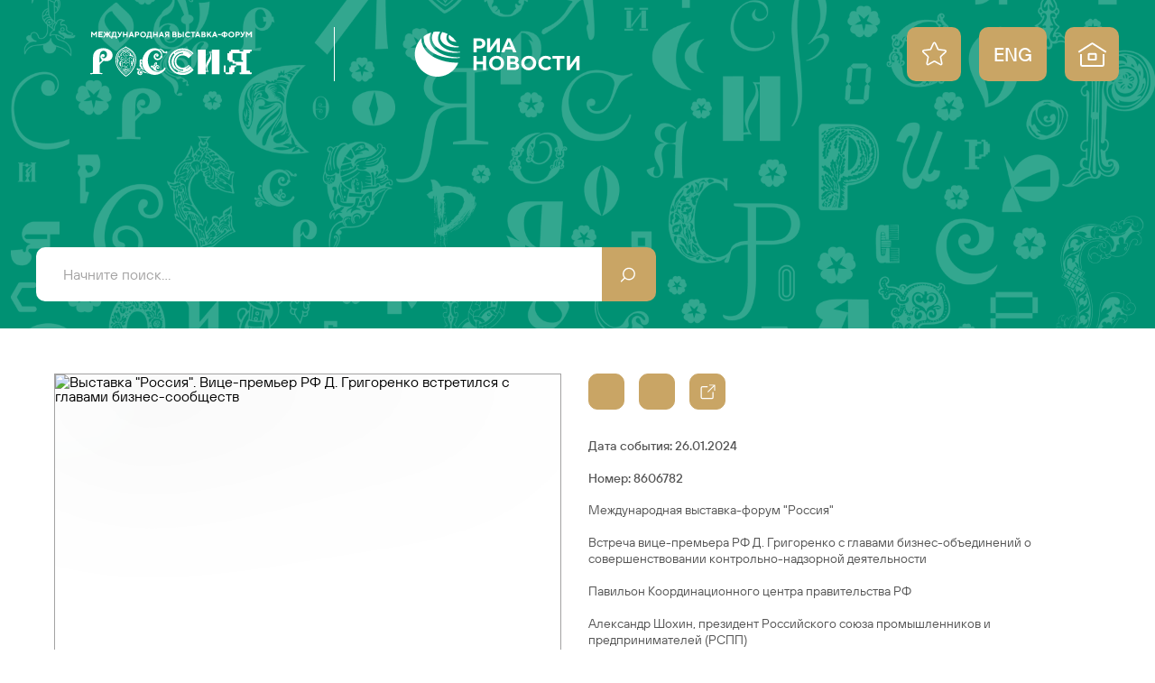

--- FILE ---
content_type: text/html; charset=utf-8
request_url: https://russia.riamediabank.ru/ru/media/8606782.html
body_size: 3823
content:
<!DOCTYPE html><html lang="ru" class="russia2023"><head><meta http-equiv="Content-Type" content="text/html; charset=utf-8"><title>Выставка "Россия". Вице-премьер РФ  Д. Григоренко встретился с главами бизнес-сообществ | Фотобанк выставки Россия - РИА Новости</title><meta name="viewport" content="width=device-width, initial-scale=1.0, shrink-to-fit=no"><meta name="theme-color" content="#009173"><meta property="og:url" content="https://russia.riamediabank.ru/ru/media/8606782.html"><meta property="og:title" content='Выставка "Россия". Вице-премьер РФ  Д. Григоренко встретился с главами бизнес-сообществ'><meta name="twitter:title" content='Выставка "Россия". Вице-премьер РФ  Д. Григоренко встретился с главами бизнес-сообществ'><meta name="description" content='Международная выставка-форум "Россия"

Встреча вице-премьера РФ  Д. Григоренко с главами бизнес-объединений о совершенствовании контрольно-надзорной деятельности

Павильон Координационного центра правительства РФ

Александр Шохин, президент Российского союза промышленников и предпринимателей (РСПП)'><meta property="og:description" content='Международная выставка-форум "Россия"

Встреча вице-премьера РФ  Д. Григоренко с главами бизнес-объединений о совершенствовании контрольно-надзорной деятельности

Павильон Координационного центра правительства РФ

Александр Шохин, президент Российского союза промышленников и предпринимателей (РСПП)'><meta name="twitter:description" content='Международная выставка-форум "Россия"

Встреча вице-премьера РФ  Д. Григоренко с главами бизнес-объединений о совершенствовании контрольно-надзорной деятельности

Павильон Координационного центра правительства РФ

Александр Шохин, президент Российского союза промышленников и предпринимателей (РСПП)'><meta property="og:image" content="https://img.riamediabank.ru/images/vol6%2Fmedia%2Foriginal%2F0000%2F0860%2F67%2F000008606782_0%3A424%3A6048%3A3599_1200x630_80_0_0__s84dc0_b33454c7fbdbd4d55c75d2c84e9d6a28.jpg"><meta name="twitter:image" content="https://img.riamediabank.ru/images/vol6%2Fmedia%2Foriginal%2F0000%2F0860%2F67%2F000008606782_0%3A424%3A6048%3A3599_1200x630_80_0_0__s84dc0_b33454c7fbdbd4d55c75d2c84e9d6a28.jpg"><meta property="vk:image" content="https://img.riamediabank.ru/images/vol6%2Fmedia%2Foriginal%2F0000%2F0860%2F67%2F000008606782_0%3A660%3A6048%3A3363_1074x480_80_0_0__s84dc0_2b6394d060e397589e6805823c1d1e40.jpg"><meta property="og:type" content="article"><meta name="twitter:card" content="summary_large_image"><meta property="og:site_name" content="Фотобанк выставки Россия - РИА Новости"><meta property="article:published_time" content="2024-01-26T16:02:14+03:00"><meta property="article:modified_time" content="2024-01-31T12:36:00+03:00"><meta name="author" content="Рамиль Ситдиков"><link rel="icon" sizes="32x32" href="/i/russia2023/favicon.ico?6a711201"><link rel="icon" type="image/svg+xml" href="/i/russia2023/favicon.svg?78a50286"><link rel="apple-touch-icon" sizes="180x180" href="/i/russia2023/apple-touch-icon.png?d36216b4"><link rel="manifest" href="/ru/manifest.json"><link rel="stylesheet" href="/vendor.css?dbcc499b"><link rel="stylesheet" href="/app.css?40f1926b"><link rel="canonical" href="https://russia.riamediabank.ru/ru/media/8606782.html"><script src="/vendor.js?f47ec1af" defer></script><script src="/app.js?02053958" defer></script><script src="https://yastatic.net/share2/share.js" async=""></script><script>(function(w, d, s, l, i) { w[l] = w[l] || []; w[l].push({ 'gtm.start': new Date().getTime(), event:'gtm.js' }); var f = d.getElementsByTagName(s)[0], j = d.createElement(s), dl = l != 'dataLayer' ? '&l=' + l : ''; j.async = true; j.src = 'https://www.googletagmanager.com/gtm.js?id=' + i + dl; f.parentNode.insertBefore(j, f); })(window, document, 'script', 'dataLayer', 'GTM-W5KZDK');</script></head><body class="layout" data-page="media" data-with-prefix=""><noscript><iframe src="https://www.googletagmanager.com/ns.html?id=GTM-W5KZDK" height="0" width="0" style="display:none;visibility:hidden"></iframe></noscript><div class="layout__content"><header class="header"><div class="header__bg"><img src="/i/russia2023/header-bg.png?9541f613" alt="" class="header__bg-image" srcset="/i/russia2023/header-bg@2x.png?c9d6559c 2x"></div><div class="header__container container"><div class="header__wrapper"><div class="header__main"><div class="header__main-inner"><div class="header__sidebar"><div class="logo header__logo"><a class="logo__event" href="https://russia.ru/"><svg class="svg svg_russia2023_logo_color"><use href="/sprite.svg?7c74824b#russia2023_logo_color"></use></svg></a><hr class="logo__line"><a class="logo__agency" href="https://ria.ru/"><svg class="svg svg_ria_logo_rus_color"><use href="/sprite.svg?7c74824b#ria_logo_rus_color"></use></svg></a></div><div class="header__buttons"><a class="header__button header__button_favorites" href="/ru/lightboxes/favorites.html" data-tippy-content="Избранное"><svg class="svg svg_lightbox"><use href="/sprite.svg?7c74824b#lightbox"></use></svg></a><a class="header__button header__button_lang" href="/en/">ENG</a><a class="header__button header__button_home" href="/ru/" rel="home" data-tippy-content="На главную"><svg class="svg svg_home"><use href="/sprite.svg?7c74824b#home"></use></svg></a></div></div><form class="search-query header__query-form" action="/ru/search/"><input class="search-query__query" type="search" name="query" value="" autocomplete="off" placeholder="Начните поиск..."><button class="search-query__submit" type="submit" data-tippy-content="Искать"><svg class="svg svg_search"><use href="/sprite.svg?7c74824b#search"></use></svg></button></form></div></div></div></div></header><main class="main main_media"><div class="media"><article class="media__item" data-media-id="8606782" hidden=""></article><template id="media-templates"><article class="media__item" data-media-id="8606782" data-title='Выставка "Россия". Вице-премьер РФ  Д. Григоренко встретился с главами бизнес-сообществ | Фотобанк выставки Россия - РИА Новости'><div class="media__col_l"><figure class="media__figure"><img src="https://img.riamediabank.ru/images/vol6%2Fmedia%2Foriginal%2F0000%2F0860%2F67%2F000008606782_0%3A0%3A0%3A0_1400x1000_80_0_1_8606782-rus_ria-8606782-preview_s84dc0_95ace9eb9c30f9e4c74092d47adadcaf.jpg" alt='Выставка "Россия". Вице-премьер РФ  Д. Григоренко встретился с главами бизнес-сообществ' class="media__backdrop" decoding="async"><img src="https://img.riamediabank.ru/images/vol6%2Fmedia%2Foriginal%2F0000%2F0860%2F67%2F000008606782_0%3A0%3A0%3A0_1400x1000_80_0_1_8606782-rus_ria-8606782-preview_s84dc0_95ace9eb9c30f9e4c74092d47adadcaf.jpg" alt='Выставка "Россия". Вице-премьер РФ  Д. Григоренко встретился с главами бизнес-сообществ' class="media__img" decoding="async"></figure></div><div class="media__col_r"><div class="media__buttons"><button class="media__button media__button_download button button_icon" data-download="" data-media-id="8606782" data-tippy-content="Скачать"><svg class="svg svg_download"><use href="/sprite.svg?7c74824b#download"></use></svg><svg class="svg svg_spinner"><use href="/sprite.svg?7c74824b#spinner"></use></svg><svg class="svg svg_spinner_done"><use href="/sprite.svg?7c74824b#spinner_done"></use></svg></button><button class="media__button media__button_favorites button button_icon" data-favorites="add" data-media-id="8606782" data-tippy-content="Добавить в Избранное" data-tippy-content-add="Добавить в Избранное" data-tippy-content-remove="Удалить из Избранного"><svg class="svg svg_lightbox"><use href="/sprite.svg?7c74824b#lightbox"></use></svg><svg class="svg svg_lightbox_solid"><use href="/sprite.svg?7c74824b#lightbox_solid"></use></svg><svg class="svg svg_spinner"><use href="/sprite.svg?7c74824b#spinner"></use></svg></button><div class="button-share ya-share2" data-services="telegram,vkontakte,odnoklassniki" data-limit="0" data-bare="" data-lang="ru" data-tippy-content="Поделиться" data-title='Выставка "Россия". Вице-премьер РФ  Д. Григоренко встретился с главами бизнес-сообществ | Фотобанк выставки Россия - РИА Новости' data-url="https://russia.riamediabank.ru/ru/media/8606782.html"><button class="button-share__button button button_icon"><svg class="svg svg_move"><use href="/sprite.svg?7c74824b#move"></use></svg></button></div></div><ul class="media__details media__details_top"><li>Дата события: 26.01.2024</li><li>Номер: 8606782</li></ul><h3 class="media__description">Международная выставка-форум "Россия"

Встреча вице-премьера РФ  Д. Григоренко с главами бизнес-объединений о совершенствовании контрольно-надзорной деятельности

Павильон Координационного центра правительства РФ

Александр Шохин, президент Российского союза промышленников и предпринимателей (РСПП)</h3><ul class="media__details media__details_story"><li>Cобытие: <a href="/ru/story/list_325210771/">Выставка "Россия". Вице-премьер РФ  Д. Григоренко встретился с главами бизнес-сообществ</a></li></ul><ul class="media__details"><li>Автор: Рамиль Ситдиков</li><li>Источник: Фотохост-агентство РИА Новости</li><li>Место: <a href="/ru/search/?city_id=10" rel="search">Москва</a>, <a href="/ru/search/?country_id=1" rel="search">Россия</a></li></ul></div></article></template></div></main></div><footer class="footer"><div class="logo footer__logo"><a class="logo__event" href="https://russia.ru/"><svg class="svg svg_russia2023_logo_color"><use href="/sprite.svg?7c74824b#russia2023_logo_color"></use></svg></a><hr class="logo__line"><a class="logo__agency" href="https://ria.ru/"><svg class="svg svg_ria_logo_rus_color"><use href="/sprite.svg?7c74824b#ria_logo_rus_color"></use></svg></a></div><div class="footer__links"><ul>
				<li>Материалы, размещаемые на сайте, доступны участникам Форума-выставки «Россия», а также средствам массовой информации в целях освещения мероприятия. При использовании обязательно указание имени автора и источника: «Имя автора/фотохост-агентство РИА Новости».</li>
			</ul><ul>
				<li><a href="/ru/about/">О проекте</a></li>
				<li class="footer__mt"><a href="https://riamediabank.ru/">РИА Новости Медиабанк</a></li>
				<li class="footer__mt"><a href="https://russia.ru/">Официальный сайт выставки</a></li>
			</ul><ul>
				<li class="footer__header">Техподдержка</li>
				<li><a href="mailto:photohost@ria.ru">photohost@ria.ru</a></li>
			</ul></div><span class="footer__copy">© 2026 МИА РОССИЯ СЕГОДНЯ</span></footer><script type="application/json" id="message-dialog-presets">{"error":{"title":"Произошла непредвиденная ошибка","text":"Если проблема повторится, обратитесь в службу поддержки."}}</script><script type="application/json" id="lightboxes-settings">{"favoritesUrl":"/ru/lightboxes/favorites.html","locale":{"delete":"Удалить","addedToFavs":"Добавлено в Избранное","goTo":"Перейти","removedFromFavs":"Удалено из Избранного"}}</script></body></html>


--- FILE ---
content_type: application/javascript
request_url: https://russia.riamediabank.ru/app.js?02053958
body_size: 17069
content:
!function(){"use strict";var e,t={8579:function(e,t,i){i(6183);var n=i(7398),o=i(3513),s=i(5354),r=i.n(s),a=i(5781);let l="text/html,application/xhtml+xml,application/xml;q=0.9,*/*;q=0.8";(()=>{const e=new Image;e.src="[data-uri]",e.onload=e.onerror=()=>{2===e.height&&(l="text/html,application/xhtml+xml,application/xml;q=0.9,image/webp,*/*;q=0.8")}})();const c=async function(e){let t=arguments.length>1&&void 0!==arguments[1]?arguments[1]:{};const i=await fetch(e,{...t,headers:{Accept:l,"X-Requested-With":"XMLHttpRequest",...t.headers}});if(!i.ok)throw new Error(i.statusText);return await i.text()},d=async function(e){let t=arguments.length>1&&void 0!==arguments[1]?arguments[1]:{};const i=await fetch(e,{...t,headers:{Accept:"application/json","X-Requested-With":"XMLHttpRequest",...t.headers}});if(!i.ok)throw new Error(i.statusText);const n=await i.json();if(!n.success){const e=new Error("JSON data: ".concat(JSON.stringify(n)));throw e.data=n,e}return n},h=()=>{window.scrollY>0&&(requestAnimationFrame(h),window.scrollBy(0,-window.scrollY/8))},u=()=>{"scrollBehavior"in document.documentElement.style?window.scrollTo(0,0):h()},m="withPrefix"in document.body.dataset,f=e=>!m||e.includes("://")||e.startsWith("//")?e:"/".concat(document.documentElement.lang).concat(e),p=function(e,t){let i=!(arguments.length>2&&void 0!==arguments[2])||arguments[2],n=arguments.length>3&&void 0!==arguments[3]?arguments[3]:document.documentElement.lang;const o={en:["january","february","march","april","may","june","july","august","september","october","november","december"],ru:["января","февраля","марта","апреля","мая","июня","июля","августа","сентября","октября","ноября","декабря"]},s=n in o?o[n]:o.en,r=i?" ":".";e="string"==typeof e?new Date(e):e,t="string"==typeof(t=t||e)?new Date(t):t;const a=[e.getFullYear(),("0"+(e.getMonth()+1)).slice(-2),("0"+e.getDate()).slice(-2)],l=[t.getFullYear(),("0"+(t.getMonth()+1)).slice(-2),("0"+t.getDate()).slice(-2)];let c="";return a.join("-")!=l.join("-")&&(c+=a[2],a[1]==l[1]&&a[0]==l[0]||(c+=r+(i?s[a[1]-1]:a[1])),a[0]!=l[0]&&(c+=r+a[0]),c+="-"),c+l[2]+r+(i?s[l[1]-1]:l[1])+r+l[0]};class v{constructor(){const e=document.querySelector(".scroll-top");if(!e)return;e.addEventListener("click",u);let t=!1,i=!1;document.addEventListener("scroll",(()=>{i=window.scrollY>=window.innerHeight,i!==t&&(t=i,e.classList.toggle("scroll-top_hidden",!t))}))}}function g(e,t,i){return(t=function(e){var t=function(e,t){if("object"!=typeof e||null===e)return e;var i=e[Symbol.toPrimitive];if(void 0!==i){var n=i.call(e,"string");if("object"!=typeof n)return n;throw new TypeError("@@toPrimitive must return a primitive value.")}return String(e)}(e);return"symbol"==typeof t?t:String(t)}(t))in e?Object.defineProperty(e,t,{value:i,enumerable:!0,configurable:!0,writable:!0}):e[t]=i,e}class w{constructor(){g(this,"whiteClass","header_white"),g(this,"fixedClass","header_fixed"),g(this,"whiteOffset",330),g(this,"fixedOffset",340),g(this,"isWhite",!1),g(this,"isFixed",!1),g(this,"preventCheck",!1),this.onScroll=this.onScroll.bind(this),this.onResize=this.onResize.bind(this),this.updateScroll=this.updateScroll.bind(this),this.updateOffsets=this.updateOffsets.bind(this),"error"!==document.body.dataset.page&&(this.headerEl=document.querySelector(".header"),this.headerEl?(this.updateOffsets(),this._initPrevent(),window.addEventListener("resize",this.onResize),document.addEventListener("scroll",this.onScroll),this.updateScroll()):console.error("Header element not found"))}onScroll(){cancelAnimationFrame(this.scrollingTimeout),this.preventCheck||(this.scrollingTimeout=requestAnimationFrame(this.updateScroll))}updateScroll(){const e=window.scrollY>=this.whiteOffset;e!=this.isWhite&&(this.headerEl.classList.toggle(this.whiteClass,e),this.isWhite=e);const t=window.scrollY>=this.fixedOffset;t!=this.isFixed&&(this.headerEl.classList.toggle(this.fixedClass,t),this.isFixed=t)}onResize(){cancelAnimationFrame(this.resizeTimeout),this.resizeTimeout=requestAnimationFrame(this.updateOffsets)}updateOffsets(){const e=getComputedStyle(this.headerEl);this.whiteOffset=parseFloat(e.getPropertyValue("--header-offset-white")),this.fixedOffset=parseFloat(e.getPropertyValue("--header-offset-fixed"))}_initPrevent(){document.addEventListener("dialog:show",(()=>{this.preventCheck=!0})),document.addEventListener("dialog:hide",(()=>{this.preventCheck=!1}))}}i(5055),i(9344),i(7214);var y=i(5202);function b(e,t){!function(e,t){if(t.has(e))throw new TypeError("Cannot initialize the same private elements twice on an object")}(e,t),t.add(e)}function E(e,t,i){return(t=function(e){var t=function(e,t){if("object"!=typeof e||null===e)return e;var i=e[Symbol.toPrimitive];if(void 0!==i){var n=i.call(e,"string");if("object"!=typeof n)return n;throw new TypeError("@@toPrimitive must return a primitive value.")}return String(e)}(e);return"symbol"==typeof t?t:String(t)}(t))in e?Object.defineProperty(e,t,{value:i,enumerable:!0,configurable:!0,writable:!0}):e[t]=i,e}function S(e,t,i){if(!t.has(e))throw new TypeError("attempted to get private field on non-instance");return i}var _=new WeakSet,x=new WeakSet;class L{constructor(){b(this,x),b(this,_),E(this,"name",null),E(this,"modal",!1),E(this,"closeOnEscape",!0),E(this,"closeOnBackdropClick",!0),E(this,"closeButton",!0),E(this,"callableFromUrl",!1),this.onDialogShow=this.onDialogShow.bind(this),this.onDialogHide=this.onDialogHide.bind(this),this.onTransitionEnd=this.onTransitionEnd.bind(this),this.onKeyDown=this.onKeyDown.bind(this),this.onBackdropMouseDown=this.onBackdropMouseDown.bind(this),this.onCloseClick=this.onCloseClick.bind(this),this.onAnchorClick=this.onAnchorClick.bind(this),document.addEventListener("dialog:show",this.onDialogShow),document.addEventListener("dialog:hide",this.onDialogHide),document.addEventListener("click",this.onAnchorClick),setTimeout((()=>{if(this.callableFromUrl){const e=new URLSearchParams(location.search);e.has("dialog")&&e.get("dialog")===this.name&&this.show(Object.fromEntries(e))}}))}onDialogShow(e){var t,i;(null===(t=e.detail)||void 0===t?void 0:t.name)===this.name?S(this,_,C).call(this,null===(i=e.detail)||void 0===i?void 0:i.options):S(this,x,k).call(this)}onDialogHide(e){var t;const i=null===(t=e.detail)||void 0===t?void 0:t.name;var n;i===this.name?S(this,x,k).call(this,null===(n=e.detail)||void 0===n?void 0:n.data):i||S(this,x,k).call(this)}onTransitionEnd(e){"visibility"!==e.propertyName||this.el.classList.contains("visible")||this.afterHide()}onKeyDown(e){var t;null===(t=this.el)||void 0===t||!t.classList.contains("visible")||e.altKey||e.ctrlKey||e.shiftKey||e.metaKey||"Escape"===e.code&&(e.preventDefault(),this.hide())}onBackdropMouseDown(e){e.target===this.el&&(e.preventDefault(),this.hide())}onCloseClick(e){e.preventDefault(),this.hide()}onAnchorClick(e){const t=e.target.closest('[data-dialog="'.concat(this.name,'"]'));t&&(e.preventDefault(),this.show({...t.dataset}))}static show(e,t){document.dispatchEvent(new CustomEvent("dialog:show",{detail:{name:e,options:t}}))}static hide(e,t){document.dispatchEvent(new CustomEvent("dialog:hide",{detail:{name:e,data:t}}))}show(e){L.show(this.name,e)}hide(e){L.hide(this.name,e)}beforeShow(){}afterShow(){}beforeHide(){}afterHide(){}render(e){this.el||(this.el=document.createElement("div"),this.el.className="dialog dialog_".concat(this.name),this.el.insertAdjacentHTML("beforeend",'\n\t\t\t<div class="dialog__container">\n\t\t\t\t<div class="dialog__wrapper">\n\t\t\t\t\t<div class="dialog__content" tabindex="0"></div>\n\t\t\t\t</div>\n\t\t\t</div>\n\t\t'),this.contentEl=this.el.querySelector(".dialog__content"),!this.modal&&this.closeButton&&(this.closeEl=document.createElement("button"),this.closeEl.className="dialog__close",this.closeEl.insertAdjacentHTML("afterbegin",'\n\t\t\t\t<svg class="svg svg_close">\n\t\t\t\t\t<use xlink:href="'.concat(y.Z,'"></use>\n\t\t\t\t</svg>\n\t\t\t')),this.el.querySelector(".dialog__container").insertAdjacentElement("beforeend",this.closeEl),this.closeEl.addEventListener("click",this.onCloseClick)),e instanceof DocumentFragment||e instanceof Element?this.contentEl.appendChild(e):"string"==typeof e&&this.contentEl.insertAdjacentHTML("beforeend",e),document.body.appendChild(this.el),this.el.addEventListener("transitionend",this.onTransitionEnd))}}function C(e){this.el&&this.el.classList.contains("visible")||(this.options=e,this.render(),this.beforeShow()||(!this.modal&&this.closeOnEscape&&document.addEventListener("keydown",this.onKeyDown),!this.modal&&this.closeOnBackdropClick&&this.el.addEventListener("mousedown",this.onBackdropMouseDown),this.el.classList.add("visible"),this.contentEl.focus(),this.afterShow()))}function k(e){var t,i,n;if(null===(t=this.el)||void 0===t||!t.classList.contains("visible"))return;this.beforeHide(),!this.modal&&this.closeOnEscape&&document.removeEventListener("keydown",this.onKeyDown),!this.modal&&this.closeOnBackdropClick&&this.el.removeEventListener("mousedown",this.onBackdropMouseDown),this.el.classList.remove("visible");const o=new URL(location);o.searchParams.has("dialog")&&(o.searchParams.delete("dialog"),history.replaceState(null,"",o)),null===(i=this.options)||void 0===i||null===(n=i.onHide)||void 0===n||n.call(i,e)}i(3882);const O=y.Z.url.replace("#close","#");class T extends L{constructor(){var e,t,i;super(),e=this,i="message",(t=function(e){var t=function(e,t){if("object"!=typeof e||null===e)return e;var i=e[Symbol.toPrimitive];if(void 0!==i){var n=i.call(e,"string");if("object"!=typeof n)return n;throw new TypeError("@@toPrimitive must return a primitive value.")}return String(e)}(e);return"symbol"==typeof t?t:String(t)}(t="name"))in e?Object.defineProperty(e,t,{value:i,enumerable:!0,configurable:!0,writable:!0}):e[t]=i,this.presets=JSON.parse(document.getElementById("message-dialog-presets").textContent)}afterHide(){this.refs.content.textContent=""}render(){var e,t,i,n,o;let s;this.el||(super.render('\n\t\t\t\t<div class="message-dialog">\n\t\t\t\t\t<div class="message-dialog__content"></div>\n\t\t\t\t</div>\n\t\t\t'),this.refs={content:this.el.querySelector(".message-dialog__content")}),null!==(e=this.options)&&void 0!==e&&e.preset?this.options.preset in this.presets&&(s=this.presets[this.options.preset]):null!==(t=this.options)&&void 0!==t&&t.content&&(s=this.options.content),s instanceof Element?this.refs.content.append(s):"string"==typeof s?this.refs.content.insertAdjacentHTML("beforeend",s):(null===(i=s)||void 0===i?void 0:i.constructor)===Object&&(s.title&&this.refs.content.insertAdjacentHTML("beforeend",'<h3 class="message-dialog__title">'.concat(s.title,"</h3>")),s.text&&this.refs.content.insertAdjacentHTML("beforeend",'<p class="message-dialog__text">'.concat(s.text,"</p>")),s.icon&&this.refs.content.insertAdjacentHTML("beforeend",'\n\t\t\t\t\t<div class="message-dialog__icon-wrapper">\n\t\t\t\t\t\t<svg class="svg svg_'.concat(s.icon,' message-dialog__icon">\n\t\t\t\t\t\t\t<use xlink:href="').concat(O).concat(s.icon,'"></use>\n\t\t\t\t\t\t</svg>\n\t\t\t\t\t</div>\n\t\t\t\t'))),null===(n=this.options)||void 0===n||null===(o=n.onRender)||void 0===o||o.call(n,this)}}function P(e,t,i){return(t=function(e){var t=function(e,t){if("object"!=typeof e||null===e)return e;var i=e[Symbol.toPrimitive];if(void 0!==i){var n=i.call(e,"string");if("object"!=typeof n)return n;throw new TypeError("@@toPrimitive must return a primitive value.")}return String(e)}(e);return"symbol"==typeof t?t:String(t)}(t))in e?Object.defineProperty(e,t,{value:i,enumerable:!0,configurable:!0,writable:!0}):e[t]=i,e}class D extends L{constructor(){super(...arguments),P(this,"name","loader"),P(this,"modal",!0)}render(){this.el||(this.el=document.createElement("div"),this.el.className="dialog dialog_".concat(this.name),this.el.tabindex=0,this.el.insertAdjacentHTML("beforeend",'<div class="bouncy-loader"><div></div><div></div><div></div></div>'),this.contentEl=this.el,document.body.appendChild(this.el))}}class q{constructor(e){var t,i,n;t=this,n={media:".media__item",context:{container:".media-context__container",wrapper:".media-context__wrapper",slide:".media-context__slide",left:".media-context__button_left",right:".media-context__button_right",prev:".media-context__button_prev",next:".media-context__button_next"}},(i=function(e){var t=function(e,t){if("object"!=typeof e||null===e)return e;var i=e[Symbol.toPrimitive];if(void 0!==i){var n=i.call(e,"string");if("object"!=typeof n)return n;throw new TypeError("@@toPrimitive must return a primitive value.")}return String(e)}(e);return"symbol"==typeof t?t:String(t)}(i="selectors"))in t?Object.defineProperty(t,i,{value:n,enumerable:!0,configurable:!0,writable:!0}):t[i]=n,this.onKeyDown=this.onKeyDown.bind(this),this.onContextSlideClick=this.onContextSlideClick.bind(this),this.onContextPrevClick=this.onContextPrevClick.bind(this),this.onContextNextClick=this.onContextNextClick.bind(this),e instanceof Element?(this.wrapperEl=e,this.shares=[],this.init()):console.error("Media wrapper not found")}init(){const e=this.wrapperEl.querySelector("#media-templates");if(this.contextItems=new Map(Array.from(e.content.children).map((e=>[e.dataset.mediaId,{media:e}]))),this.changeMedia(this.contextItems.get(this.wrapperEl.querySelector(this.selectors.media).dataset.mediaId).media),this.contextContainerEl=this.wrapperEl.querySelector(this.selectors.context.container),this.contextContainerEl){this.contextWrapperEl=this.contextContainerEl.querySelector(this.selectors.context.wrapper);for(const e of this.contextWrapperEl.querySelectorAll(this.selectors.context.slide))this.contextItems.get(e.dataset.mediaId).slide=e;let e=Array.from(this.contextItems.values()).findIndex((e=>e.slide.classList.contains("active")));~e||(e=0),this.contextPrevBtn=this.wrapperEl.querySelector(this.selectors.context.prev),this.contextNextBtn=this.wrapperEl.querySelector(this.selectors.context.next),this.contextToggleButtons(e),this.contextSwiper=new n.Z(this.contextContainerEl,{wrapperClass:this.selectors.context.wrapper.slice(1),slideClass:this.selectors.context.slide.slice(1),navigation:{prevEl:this.selectors.context.left,nextEl:this.selectors.context.right},spaceBetween:20,slidesPerView:"auto",slidesPerGroup:1,freeMode:!0,updateOnImagesReady:!1,breakpoints:{600:{slidesPerGroup:2},890:{slidesPerGroup:3},1180:{slidesPerGroup:4}},initialSlide:e}),document.addEventListener("keydown",this.onKeyDown),this.contextWrapperEl.addEventListener("click",this.onContextSlideClick),this.contextPrevBtn.addEventListener("click",this.onContextPrevClick),this.contextNextBtn.addEventListener("click",this.onContextNextClick)}}destroy(){for(const e of this.shares)e.destroy();this.contextWrapperEl&&(document.removeEventListener("keydown",this.onKeyDown),this.contextWrapperEl.removeEventListener("click",this.onContextSlideClick),this.contextPrevBtn.removeEventListener("click",this.onContextPrevClick),this.contextNextBtn.removeEventListener("click",this.onContextNextClick),this.contextSwiper.destroy(!0,!1))}onKeyDown(e){if(!(e.altKey||e.ctrlKey||e.shiftKey||e.metaKey||e.target.matches("input, select, textarea, audio, video")))switch(e.code){case"ArrowLeft":e.preventDefault(),this.contextChangeSlide(-1);break;case"ArrowRight":case"Space":e.preventDefault(),this.contextChangeSlide(1)}}changeMedia(e){var t;this.wrapperEl.querySelector(this.selectors.media).replaceWith(e);const i=e.querySelector(".ya-share2");null!==(t=window.Ya)&&void 0!==t&&t.share2&&i&&!i.classList.contains("ya-share2_inited")&&this.shares.push(window.Ya.share2(i)),document.dispatchEvent(new CustomEvent("media:change"))}onContextSlideClick(e){const t=e.target.closest(this.selectors.context.slide);null!=t&&t.dataset.mediaId&&!t.classList.contains("active")&&(e.preventDefault(),this.contextShowSlide(t.dataset.mediaId))}onContextPrevClick(e){e.preventDefault(),this.contextChangeSlide(-1)}onContextNextClick(e){e.preventDefault(),this.contextChangeSlide(1)}contextToggleButtons(e){this.contextPrevBtn.disabled=e<=0,this.contextNextBtn.disabled=e<0||e>=this.contextItems.size-1}contextShowSlide(e){if(!e||!this.contextItems.has(e))return;const t=Array.from(this.contextItems.keys()).indexOf(e);this.contextToggleButtons(t);for(const[t,i]of this.contextItems)if(t===e){i.slide.classList.add("active"),this.changeMedia(i.media);const e=i.slide.querySelector("a[href]").href;history.replaceState({dialog:"media",url:e},"",e),document.title=i.media.dataset.title}else i.slide.classList.remove("active")}contextChangeSlide(e){let t=Array.from(this.contextItems.values()).findIndex((e=>e.slide.classList.contains("active")));if(!~t)return;t+=e;const i=Array.from(this.contextItems.keys())[t];i&&(this.contextShowSlide(i),this.contextSwiper.slideTo(t))}}class M extends L{constructor(){var e,t,i;super(),e=this,i="media",(t=function(e){var t=function(e,t){if("object"!=typeof e||null===e)return e;var i=e[Symbol.toPrimitive];if(void 0!==i){var n=i.call(e,"string");if("object"!=typeof n)return n;throw new TypeError("@@toPrimitive must return a primitive value.")}return String(e)}(e);return"symbol"==typeof t?t:String(t)}(t="name"))in e?Object.defineProperty(e,t,{value:i,enumerable:!0,configurable:!0,writable:!0}):e[t]=i,this.onMediaChange=this.onMediaChange.bind(this),this.originalLocation=new URL(location),this.originalTitle=document.title,document.addEventListener("media:change",this.onMediaChange)}beforeShow(){var e;if(null!==(e=this.options)&&void 0!==e&&e.url)return(async()=>{try{await this.fetch(this.options.url)}catch(e){console.error(e),L.show("message",{preset:"error"})}})(),!0}afterHide(){var e;"media"===(null===(e=history.state)||void 0===e?void 0:e.dialog)&&(history.pushState(null,"",this.originalLocation.href),document.title=this.originalTitle),this.media.destroy(),delete this.media,this.contentEl.textContent=""}async onAnchorClick(e){if(e.target.classList.contains("clipboard"))return void e.preventDefault();if(e.altKey||e.ctrlKey||e.shiftKey||e.metaKey)return;const t=e.target.closest('[data-dialog="media"]');t&&(e.preventDefault(),this.show({url:t.href}))}onMediaChange(){this.contentEl.scrollTo({top:0,left:0,behavior:"instant"})}async fetch(e){var t;new URL(e,location).pathname.startsWith(f("/media/"))?(L.show("loader"),this.contentEl.innerHTML=await c(e),this.media=new q(this.contentEl.querySelector(".media")),"media"!==(null===(t=history.state)||void 0===t?void 0:t.dialog)&&(this.originalLocation=new URL(location),this.originalTitle=document.title,history.pushState({dialog:"media",url:e},"",e),document.title=this.contentEl.querySelector(".media__item").dataset.title),this.show()):console.error("URL is not media:",e)}}var j=new WeakSet;class A extends L{constructor(){var e,t;super(...arguments),function(e,t){if(t.has(e))throw new TypeError("Cannot initialize the same private elements twice on an object")}(e=this,t=j),t.add(e)}render(){if(this._onFormInput=this._onFormInput.bind(this),this._onCaptchaImageClick=this._onCaptchaImageClick.bind(this),this.el)return;const e=document.getElementById(this.templateId);if(!e)return void console.error("Template not found");const t=e.content.querySelector('[data-name="'.concat(this.name,'"]'));if(t){if(this.refs={form:t.querySelector("form")},this.refs.form instanceof HTMLFormElement)return Object.assign(this.refs,{submit:this.refs.form.querySelector('[type="submit"]'),captchaImage:this.refs.form.querySelector(".captcha-img"),choices:{}}),function(e,t,i){if(!t.has(e))throw new TypeError("attempted to get private field on non-instance");return i}(this,j,I).call(this),super.render(t),!0;console.error("Form element not found")}else console.error("Form dialog not found")}beforeShow(){super.beforeShow(),this.refs.captchaImage&&this._onCaptchaImageClick()}setCustomErrors(e){if(this.refs.submit.disabled=!0,(null==e?void 0:e.constructor)!==Object||!Object.keys(e).length)return!1;let t=!1;for(const i of this.refs.form.elements){if(!(i.name in e)||"hidden"===i.type)continue;t=!0;const n=e[i.name],o=i.dataset[n],s=i.closest(".form__row");if(i.setCustomValidity(o||n),o&&s){let e=s.querySelector(".form__note_custom");e||(e=document.createElement("p"),e.className="form__note form__note_custom form__note_".concat(n.replace(/[A-Z]/g,(e=>"_"+e.toLowerCase()))),s.append(e)),e.innerHTML=o}}return t}showErrorDialog(){L.show("message",{preset:"error",onHide:()=>this.show()})}_onFormInput(e){var t;null===(t=e.target.closest(".form__row"))||void 0===t||t.classList.add("dirty"),!this.preventCustomValidityReset&&e.target.validity.customError&&(e.target.setCustomValidity(""),e.target.closest(".form__row").querySelectorAll(".form__note_custom").forEach((e=>e.remove()))),this.preventCustomValidityReset=!1,this.refs.submit.disabled=!this.validate()}reset(){this.refs.form.reset(),this.el.querySelectorAll(".dirty").forEach((e=>e.classList.remove("dirty")));for(const e of Object.values(this.refs.choices))e.setChoiceByValue(e._initialState.items[0].value);this.refs.submit.disabled=!this.validate()}validate(){return this.refs.form.checkValidity()}refreshCaptcha(){this.refs.captchaImage&&(this.refs.form.elements.captcha.value="",this.refs.captchaImage.src="/services/captcha.jpg?".concat(Date.now()),this.refs.submit.disabled=!0)}_onCaptchaImageClick(){this.refreshCaptcha(),this.refs.form.elements.captcha.closest(".form__row").classList.remove("dirty")}}function I(){var e;this.refs.form.addEventListener("input",this._onFormInput);for(const e of this.refs.form.elements)"SELECT"===e.tagName&&e.addEventListener("change",this._onFormInput);for(const e of this.refs.form.querySelectorAll(".select select")){const t={searchEnabled:!!e.dataset.searchEnabled};e.dataset.noResultsText&&(t.noResultsText=e.dataset.noResultsText),this.refs.choices[e.name]=new(r())(e,t)}null===(e=this.refs.form.elements.email)||void 0===e||e.addEventListener("blur",(e=>{e.target.validity.typeMismatch&&this.setCustomErrors({email:"typeMismatch"})})),this.refs.captchaImage&&this.refs.captchaImage.addEventListener("click",this._onCaptchaImageClick)}function F(e,t,i){return(t=function(e){var t=function(e,t){if("object"!=typeof e||null===e)return e;var i=e[Symbol.toPrimitive];if(void 0!==i){var n=i.call(e,"string");if("object"!=typeof n)return n;throw new TypeError("@@toPrimitive must return a primitive value.")}return String(e)}(e);return"symbol"==typeof t?t:String(t)}(t))in e?Object.defineProperty(e,t,{value:i,enumerable:!0,configurable:!0,writable:!0}):e[t]=i,e}class B extends A{constructor(){super(...arguments),F(this,"templateId","feedback-dialog"),F(this,"name","feedback"),F(this,"callableFromUrl",!0)}render(){super.render()&&(this.refs.form.addEventListener("submit",this._onFormSubmit.bind(this)),this.refs.form.elements.type.addEventListener("change",(e=>{this.onTypeChange(e.target.value),""===e.target.value&&this.setCustomErrors({type:"required"},!0)})))}beforeShow(){var e;if(super.beforeShow(),!this.el)return;let t=(null===(e=this.options)||void 0===e?void 0:e.type)||"";var i;this.refs.choices.type.setChoiceByValue(t),t&&(null===(i=this.refs.choices.type.passedElement.element.closest(".form__row"))||void 0===i||i.classList.add("dirty")),this.onTypeChange(this.refs.form.elements.type.value)}onTypeChange(e){this.refs.form.querySelectorAll("[data-form-type]").forEach((t=>{const i=t.dataset.formType.split(" ").includes(e)||""===e&&t.dataset.formType.includes("empty");t.hidden=!i,"FIELDSET"===t.nodeName&&(t.disabled=!i)}))}async _onFormSubmit(e){if(e.preventDefault(),this.validate()){this.refs.submit.disabled=!0;try{await d(f("/ajax/feedback/send.json"),{method:"POST",body:new FormData(this.refs.form)}),L.show("message",{preset:"feedbackSuccess"}),this.reset()}catch(e){var t;this.setCustomErrors(null===(t=e.data)||void 0===t?void 0:t.errors)||this.showErrorDialog()}this.refreshCaptcha()}}}function H(e,t,i){return(t=function(e){var t=function(e,t){if("object"!=typeof e||null===e)return e;var i=e[Symbol.toPrimitive];if(void 0!==i){var n=i.call(e,"string");if("object"!=typeof n)return n;throw new TypeError("@@toPrimitive must return a primitive value.")}return String(e)}(e);return"symbol"==typeof t?t:String(t)}(t))in e?Object.defineProperty(e,t,{value:i,enumerable:!0,configurable:!0,writable:!0}):e[t]=i,e}new class{constructor(){H(this,"fixedClass","layout_fixed"),H(this,"scrollYProp","--viewport-scroll-y"),this.onDialogShow=this.onDialogShow.bind(this),this.onDialogHide=this.onDialogHide.bind(this),this.onTransitionEnd=this.onTransitionEnd.bind(this),document.addEventListener("dialog:show",this.onDialogShow),document.addEventListener("dialog:hide",this.onDialogHide)}onDialogShow(){this.show()}onDialogHide(){this.hide()}onTransitionEnd(e){"visibility"!==e.propertyName||this.el.classList.contains("visible")||document.body.classList.contains(this.fixedClass)&&(document.body.classList.remove(this.fixedClass),document.documentElement.style.removeProperty(this.scrollYProp),window.scrollTo({top:this.scrollY,left:0,behavior:"instant"}))}render(){this.el||(this.el=document.createElement("div"),this.el.className="backdrop",document.body.appendChild(this.el),this.el.addEventListener("transitionend",this.onTransitionEnd),this.el.addEventListener("click",this.onClick))}show(){this.render(),this.el.classList.contains("visible")||(document.body.classList.contains(this.fixedClass)||(this.scrollY=window.scrollY,document.documentElement.style.setProperty(this.scrollYProp,"".concat(this.scrollY,"px")),document.body.classList.add(this.fixedClass)),this.el.classList.add("visible"))}hide(){var e;null!==(e=this.el)&&void 0!==e&&e.classList.contains("visible")&&this.el.classList.remove("visible")}};var R=i(4810);new class{constructor(){this.onDocumentClick=this.onDocumentClick.bind(this),this.onBeforeUnload=this.onBeforeUnload.bind(this),this.downloading=!1,this.counter=0,document.addEventListener("click",this.onDocumentClick)}async onDocumentClick(e){var t,i,n;const o=e.target.closest("[data-download]");if(!o)return;e.preventDefault();const s=null===(t=o.dataset.mediaId)||void 0===t?void 0:t.trim(),r=null===(i=o.dataset.listId)||void 0===i?void 0:i.trim(),a=null===(n=o.dataset.lightboxId)||void 0===n?void 0:n.trim();if(!s&&!r&&!a)return console.error("Media ID, List ID and Lightbox ID attributes are empty"),void L.show("message",{preset:"error"});const l={...s&&{media_id:s.split(/\s+/)},...r&&{list_id:r},...a&&{lightbox_id:a}};await this.create(l,o)}onBeforeUnload(e){e.preventDefault(),e.returnValue=""}disableButton(e){this.counter<=0?(window.addEventListener("beforeunload",this.onBeforeUnload),this.counter=1):++this.counter,e.disabled=!0,e.dataset.loading=""}enableButton(e){let t=arguments.length>1&&void 0!==arguments[1]&&arguments[1];e.disabled=!1,t?(e.dataset.loading="done",setTimeout((()=>delete e.dataset.loading),2e3)):delete e.dataset.loading,--this.counter,this.counter<=0&&(window.removeEventListener("beforeunload",this.onBeforeUnload),this.counter=0)}async create(e,t){this.disableButton(t);try{const i=await d(f("/ajax/download/create.json"),{method:"POST",body:(0,R.serialize)(e)});this.download(i.token,t)}catch(e){this.enableButton(t),console.error(e),L.show("message",{preset:"error"})}}download(e,t){if(this.downloading)setTimeout((()=>this.download(e,t)),100);else{this.downloading=!0;const i=document.createElement("a");i.href="/load/".concat(e,"/"),i.download="",i.dispatchEvent(new MouseEvent("click",{bubbles:!0,cancelable:!0,view:window})),this.enableButton(t,!0),setTimeout((()=>{i.remove(),this.downloading=!1}),1e3)}}};var Y=i(494),W=i.n(Y);const N=y.Z.url.replace("#close","#");function U(){let e=arguments.length>0&&void 0!==arguments[0]?arguments[0]:{};const t={gravity:"bottom",offset:{x:0,y:25},node:function(e,t){const n=document.createElement("div");return n.className="toastify__wrapper",n.insertAdjacentHTML("beforeend",'\n\t\t\t<div class="toastify__content">'.concat(e,'</div>\n\t\t\t<svg class="svg svg_close">\n\t\t\t\t<use xlink:href="').concat(y.Z,'"></use>\n\t\t\t</svg>\n\t\t')),n.querySelector(".svg_close").addEventListener("click",(()=>i.hideToast())),t&&n.insertAdjacentHTML("afterbegin",'\n\t\t\t\t<svg class="svg svg_'.concat(t,' toastify__icon">\n\t\t\t\t\t<use xlink:href="').concat(N).concat(t,'"></use>\n\t\t\t\t</svg>\n\t\t\t')),n}(e.text,e.icon)},i=W()({...t,...e});return i}var K=new class{constructor(){this.settings=JSON.parse(document.getElementById("lightboxes-settings").textContent),document.addEventListener("click",this.onDocumentClick.bind(this))}addMedia(e,t){return this.updateItems(e,{...t,action:"add"})}deleteMedia(e,t){return d(f("/ajax/lightboxes/update_items.json"),{method:"POST",body:(0,R.serialize)({action:"delete",id:e,...t})})}importMedia(e,t){return this.updateItems(e,{...t,action:"import"})}async onAddToFavoritesClick(e,t){const i=this.resolveMediaId(t);if(i){e.preventDefault();try{if(t.dataset.loading="","remove"===t.dataset.favorites){var n;await this.deleteMedia("favs",{media_id:i}),this.showSuccessToast("remove",{isFavorite:!0}),t.dataset.favorites="add",t.dataset.tippyContentAdd&&(null===(n=t._tippy)||void 0===n||n.setContent(t.dataset.tippyContentAdd))}else{const e=await this.addMedia("favs",{media_id:i});var o;this.showSuccessToast("add",e.lightboxes),t.dataset.favorites="remove",t.dataset.tippyContentRemove&&(null===(o=t._tippy)||void 0===o||o.setContent(t.dataset.tippyContentRemove))}}catch(e){console.error(e),L.show("message",{preset:"error"})}delete t.dataset.loading}}async onImportToFavoritesClick(e,t){const i=this.resolveSourceId(t);if(i){e.preventDefault();try{t.dataset.loading="";const e=await this.importMedia("favs",{import_list_id:i});this.showSuccessToast("import",e.lightboxes),t.dataset.loading="done",setTimeout((()=>delete t.dataset.loading),2e3)}catch(e){console.error(e),L.show("message",{preset:"error"}),delete t.dataset.loading}}}onDocumentClick(e){const t={"[data-favorites]":this.onAddToFavoritesClick.bind(this),"[data-favorites-import]":this.onImportToFavoritesClick.bind(this)};Object.entries(t).forEach((t=>{let[i,n]=t;const o=e.target.closest(i);o&&n(e,o)}))}resolveMediaId(e){return null==e?void 0:e.dataset.mediaId}resolveSourceId(e){return null==e?void 0:e.dataset.sourceId}showSuccessToast(e,t){const i=Array.isArray(t)?t:[t],n=this.settings.locale;i.forEach((()=>{const t=this.settings.favoritesUrl;let i="remove"===e?n.removedFromFavs:n.addedToFavs;"remove"!==e&&t&&(i+='<br><a class="label" href="'.concat(t,'">').concat(n.goTo,"</a>")),U({text:i}).showToast()}))}updateItems(e,t){return d(f("/ajax/lightboxes/update_items.json"),{method:"POST",body:(0,R.serialize)({...t,id:e})})}},V=i(6224),z=i.n(V);new class{constructor(){new(z())(".clipboard").on("success",(e=>{U({text:e.trigger.dataset.toastText}).showToast()})).on("error",(()=>{console.warn("Copy to clipboard failed")}))}};var Z=i(4731),$=i(6983),G=i.n($);class J extends(G()){constructor(){let e=arguments.length>0&&void 0!==arguments[0]?arguments[0]:{};e.singleMode&&(e.splitView=!1,e.numberOfColumns=1,e.numberOfMonths=1);const t=[],i=e.minDate||new Date("2013-12-01T00:00:00"),n=e.maxDate||new Date;e.maxDate||n.setFullYear(n.getFullYear()+1),super({lang:"en"===document.documentElement.lang?"en-GB":document.documentElement.lang,dropdowns:{months:!0,years:!0,minYear:i.getFullYear(),maxYear:n.getFullYear()},singleMode:!1,splitView:!0,numberOfColumns:2,numberOfMonths:2,showTooltip:!1,format:"YYYY-MM-DD",delimiter:"-",zIndex:151,minDate:i,maxDate:n,setup:i=>{let n;i.on("before:render",(()=>{for(const e of t)e.destroy();t.length=0})),i.on("render:month",(e=>{t.push(new(r())(e.querySelector(".month-item-name"),{searchEnabled:!1,classNames:{containerOuter:"choices choices_month"}}),new(r())(e.querySelector(".month-item-year"),{searchEnabled:!1,classNames:{containerOuter:"choices choices_year"}}))})),i.on("before:show",(e=>{if(i.isOpen=!0,e!==i.options.element&&(!i.ui||"none"===i.ui.style.display)){if(i.options.startDate){const e=i.options.startDate.clone();e.setDate(1),i.calendars[0]=e.clone()}if(i.options.endDate){const e=i.options.endDate.clone();e.setDate(1),i.calendars[1]=e.clone()}}})),i.on("hide",(()=>{setTimeout((()=>{i.isOpen=!1}))})),e.button&&e.button.addEventListener("click",(e=>{e.target.classList.contains("reset")?i.clearSelection():i.isOpen?i.hide():i.show(e.currentTarget)})),i.ui.addEventListener("mouseenter",(e=>{n&&i.isDayItem(n)?(n=e.target,i.isDayItem(e.target)||1!==i.datePicked.length||i.ui.querySelectorAll(".day-item").forEach((e=>{e.classList.remove("is-in-range","is-end-date")}))):n=e.target}),!0),i.ui.addEventListener("mouseleave",(()=>{1===i.datePicked.length&&i.ui.querySelectorAll(".day-item").forEach((e=>{e.classList.remove("is-in-range","is-end-date")}))}))},...e})}}function X(e,t){!function(e,t){if(t.has(e))throw new TypeError("Cannot initialize the same private elements twice on an object")}(e,t),t.add(e)}function Q(e,t,i){if(!t.has(e))throw new TypeError("attempted to get private field on non-instance");return i}const ee=".header-toolbar",te=".header-toolbar__scroll";var ie=new WeakSet,ne=new WeakSet,oe=new WeakSet,se=new WeakSet,re=new WeakSet,ae=new WeakSet;class le{constructor(){var e,t,i;X(this,ae),X(this,re),X(this,se),X(this,oe),X(this,ne),X(this,ie),e=this,i={},(t=function(e){var t=function(e,t){if("object"!=typeof e||null===e)return e;var i=e[Symbol.toPrimitive];if(void 0!==i){var n=i.call(e,"string");if("object"!=typeof n)return n;throw new TypeError("@@toPrimitive must return a primitive value.")}return String(e)}(e);return"symbol"==typeof t?t:String(t)}(t="choices"))in e?Object.defineProperty(e,t,{value:i,enumerable:!0,configurable:!0,writable:!0}):e[t]=i,document.querySelector(ee)&&(Q(this,ie,ce).call(this),Q(this,oe,he).call(this),Q(this,se,ue).call(this),Q(this,re,me).call(this),Q(this,ae,fe).call(this))}toggleScrollListener(){const e="infinite"===this.choices.page_mode.getValue(!0)?"addEventListener":"removeEventListener";document[e]("scroll",this.onInfinitePageScroll)}onInfinitePageScroll(){document.body.scrollHeight-window.scrollY-window.innerHeight<window.innerHeight&&window.dispatchEvent(this.infiniteScrollEvent)}initPageMode(){this.onInfinitePageScroll=this.onInfinitePageScroll.bind(this),this.infiniteScrollEvent=new Event("infiniteScroll"),this.choices.page_mode.passedElement.element.addEventListener("change",(e=>{const t=e.detail.value;Z.Z.set("page_mode",t),this.toggleScrollListener();const i=document.querySelector(".list");i&&(i.classList.remove("list_pager","list_infinite"),i.classList.add("list_"+t));const n=document.querySelector(".scroll-top");n&&(n.classList.remove("scroll-top_pager","scroll-top_infinite"),n.classList.add("scroll-top_"+t))})),this.toggleScrollListener()}}function ce(){document.querySelectorAll(".header-toolbar select[data-choices]").forEach((e=>{const t=()=>{this.choices[e.name].hideDropdown()};e.addEventListener("showDropdown",(()=>{document.addEventListener("scroll",t)})),e.addEventListener("hideDropdown",(()=>{document.removeEventListener("scroll",t)})),this.choices[e.name]=new(r())(e,{searchEnabled:!1})})),"page_mode"in this.choices&&this.initPageMode(),Q(this,ne,de).call(this)}function de(){for(const e of Object.values(this.choices)){const t=e.passedElement.element.closest(te);t&&e.passedElement.element.addEventListener("showDropdown",(()=>{const i=e.containerOuter.element.getBoundingClientRect();let n=e.containerOuter.element.offsetLeft-t.scrollLeft;i.left+e.dropdown.element.offsetWidth>window.innerWidth&&(n-=i.left+e.dropdown.element.offsetWidth-window.innerWidth+10),e.dropdown.element.style.left="".concat(n,"px")}))}document.querySelectorAll(te).forEach((e=>{e.addEventListener("scroll",(()=>{for(const e of Object.values(this.choices))e.dropdown.isActive&&e.hideDropdown()}))}))}function he(){const e=document.querySelector(te),t=document.querySelector(ee+" .ya-share2");let i;t&&(t.addEventListener("click",(n=>{if(i=t.querySelector(".ya-share2__popup"),!i)return;const o=n.currentTarget.getBoundingClientRect(),s=i.getBoundingClientRect();let r=n.currentTarget.offsetLeft-e.scrollLeft;o.left+s.width>window.innerWidth&&(r-=s.width-o.width),i.style.left="".concat(r,"px")})),e.addEventListener("scroll",(()=>{i&&i.classList.remove("ya-share2__popup_visible")})))}function ue(){document.querySelectorAll('.flow-mode-toggle input[type="radio"]').forEach((e=>{e.addEventListener("change",(()=>{Z.Z.set("flow_mode",e.value);const t=document.querySelectorAll(".list[data-flow-mode]");t.length&&t.forEach((t=>{t.classList.remove("list_mosaic","list_grid"),t.classList.add("list_"+e.value)}))}))}))}function me(){const e=document.querySelector(ee+" .day-toggle");if(!e)return;const t=e.querySelectorAll('input[type="radio"][name="date"]');t.forEach((e=>{e.addEventListener("click",(e=>{const i="checked"in e.target.dataset;t.forEach((e=>{delete e.dataset.checked})),i?(e.target.checked=!1,delete e.target.dataset.checked,e.target.dispatchEvent(new Event("input"))):e.target.dataset.checked=""}))}))}function fe(){let e;const t=document.querySelector(ee+" .calendar-toggle");if(!t)return;const i=t.querySelector(".calendar-toggle__button_calendar"),n=i.querySelector("span");if(!i)return;const o=t.querySelector('input[name="date_start"]'),s=t.querySelector('input[name="date"]'),r=t.querySelector(".calendar-toggle__button_all");r&&r.addEventListener("click",(()=>{e=!0,this.litepicker.clearSelection(),r.classList.add("calendar-toggle__button_active")}));const a=t.querySelector(".calendar-toggle__button_today");a&&a.addEventListener("click",(()=>{e=!0,this.litepicker.clearSelection(),s.disabled=!1,s.value=i.dataset.today,a.classList.add("calendar-toggle__button_active")}));let l=new Date(i.dataset.minDate.replace(/^(\d{4})(\d{2})(\d{2})$/,"$1-$2-$3")+"T00:00:00");isNaN(l)&&(l=null);let c=new Date(i.dataset.maxDate.replace(/^(\d{4})(\d{2})(\d{2})$/,"$1-$2-$3")+"T00:00:00");if(isNaN(c)&&(c=null),this.litepicker=new J({button:i,element:o,elementEnd:s,minDate:l,maxDate:c,format:"YYYYMMDD",autoApply:!1,footerHTML:'\n\t\t\t\t<button class="button-apply-custom" type="button">'.concat(i.dataset.localeApply,' <span class="preview-date-range"></span></button>\n\t\t\t\t<button class="button-cancel" type="button">').concat(i.dataset.localeClose,'</button>\n\t\t\t\t<button class="button-apply button-apply_hidden" type="button"></button>\n\t\t\t')}).on("selected",((e,o)=>{this.litepicker.options.element.disabled=!1,this.litepicker.options.elementEnd.disabled=!1,t.querySelectorAll(".calendar-toggle__button").forEach((e=>{e.classList.remove("calendar-toggle__button_active")})),i.classList.add("with-value","calendar-toggle__button_active"),n.textContent=p(e,o,e.getTime()===o.getTime()),this.litepicker.options.element.dispatchEvent(new Event("input"))})).on("clear:selection",(()=>{this.litepicker.options.element.disabled=!0,this.litepicker.options.elementEnd.disabled=!0,i.classList.remove("with-value"),n.textContent=i.dataset.placeholder,t.querySelectorAll(".calendar-toggle__button").forEach((e=>{e.classList.remove("calendar-toggle__button_active")})),e?e=!1:(this.litepicker.options.element.dispatchEvent(new Event("input")),r.classList.add("calendar-toggle__button_active"))})).on("render:footer",(e=>{this.litepicker.datePicked.length||e.querySelector(".button-apply-custom").setAttribute("disabled",""),1===this.litepicker.datePicked.length&&(e.querySelector(".preview-date-range").textContent=p(this.litepicker.datePicked[0],this.litepicker.datePicked[0])),2===this.litepicker.datePicked.length&&(e.querySelector(".preview-date-range").textContent=p(this.litepicker.datePicked[0],this.litepicker.datePicked[1]))})),this.litepicker.ui.addEventListener("click",(e=>{e.target.classList.contains("button-apply-custom")&&(e.preventDefault(),this.litepicker.setDateRange(this.litepicker.datePicked[0],1===this.litepicker.datePicked.length?this.litepicker.datePicked[0]:this.litepicker.datePicked[1]),this.litepicker.hide())})),this.litepicker.options.startDate&&this.litepicker.options.endDate){const e=this.litepicker.options.startDate.getTime()===this.litepicker.options.endDate.getTime();i.classList.add("with-value"),n.textContent=p(this.litepicker.options.startDate,this.litepicker.options.endDate,e)}}function pe(e,t,i){return(t=function(e){var t=function(e,t){if("object"!=typeof e||null===e)return e;var i=e[Symbol.toPrimitive];if(void 0!==i){var n=i.call(e,"string");if("object"!=typeof n)return n;throw new TypeError("@@toPrimitive must return a primitive value.")}return String(e)}(e);return"symbol"==typeof t?t:String(t)}(t))in e?Object.defineProperty(e,t,{value:i,enumerable:!0,configurable:!0,writable:!0}):e[t]=i,e}class ve{constructor(e,t,i){pe(this,"timeout",null),pe(this,"breakpoint",840),this.toggleEl=document.querySelector(e),this.parentEl=document.querySelector(t),this.targetSelector=i,this.onMouseOver=this.onMouseOver.bind(this),this.onMouseOut=this.onMouseOut.bind(this),this.onPreviewOut=this.onPreviewOut.bind(this),this.onScroll=this.onScroll.bind(this),this.toggleEl.addEventListener("change",(e=>{Z.Z.set("preview_mode",e.target.checked),this.toggle(e.target.checked)}));const n=matchMedia("(min-width: ".concat(this.breakpoint,"px)"));this.toggleEl.checked&&n.matches&&this.toggle(!0);const o=e=>this.toggleEl.checked&&this.toggle(e.matches);n.addEventListener?n.addEventListener("change",o):n.addListener(o)}toggle(e){const t=this.toggleEl.closest(".button-toggle");var i,n;e?(this.init(),t.dataset.tippyContentOn&&(null===(i=t._tippy)||void 0===i||i.setContent(t.dataset.tippyContentOn))):(this.destroy(),t.dataset.tippyContentOff&&(null===(n=t._tippy)||void 0===n||n.setContent(t.dataset.tippyContentOff)))}init(){this.previewEl=document.createElement("div"),this.previewEl.className="media-preview",document.body.appendChild(this.previewEl),this.parentEl.addEventListener("mouseover",this.onMouseOver),this.parentEl.addEventListener("mouseout",this.onMouseOut),this.previewEl.addEventListener("mouseout",this.onPreviewOut),document.addEventListener("scroll",this.onScroll),this.observer=new IntersectionObserver((e=>{let[t]=e;t.isIntersecting||this.hide()}),{threshold:0,rootMargin:"0px 0px 0px 0px"}),this.observer.observe(this.previewEl)}onMouseOver(e){var t;this.target=e.target.closest(this.targetSelector),null!==(t=this.target)&&void 0!==t&&t.parentElement.matches(".list-item[data-media-id]")&&this.show(this.target)}onMouseOut(e){this.target&&!this.target.contains(e.relatedTarget)&&clearTimeout(this.timeout)}onPreviewOut(e){this.previewEl.contains(e.relatedTarget)||this.hide()}onScroll(){clearTimeout(this.timeout)}show(e){clearTimeout(this.timeout),this.timeout=setTimeout((async()=>{try{const t=new URL(f("/ajax/media/preview.html"),location);t.searchParams.set("media_id",e.parentElement.dataset.mediaId),this.previewEl.innerHTML=await c(t);const i=0,n=e.getBoundingClientRect(),o=this.parentEl.getBoundingClientRect(),s={left:window.scrollX+n.left+(e.offsetWidth-this.previewEl.offsetWidth)/2,top:window.scrollY+n.top+(e.offsetHeight-this.previewEl.offsetHeight)/2};s.left-i<o.left&&(s.left=o.left+i),s.left+this.previewEl.offsetWidth+i>o.right&&(s.left=o.right-this.previewEl.offsetWidth-i),this.previewEl.style.left=s.left+"px",this.previewEl.style.top=s.top+"px",this.setVerticalOffset(),this.previewEl.classList.add("visible")}catch(e){console.error(e)}}),400)}setVerticalOffset(){const e=parseFloat(this.previewEl.style.top)-window.scrollY;let t=0;e<0?t=Math.abs(e)+5:e+this.previewEl.offsetHeight>window.innerHeight&&(t=window.innerHeight-(e+this.previewEl.offsetHeight)-5),t=Math.round(t),this.previewEl.style.transform="translate(0, ".concat(t,"px)")}hide(){this.previewEl.classList.remove("visible")}destroy(){this.parentEl.removeEventListener("mouseover",this.onMouseOver),this.parentEl.removeEventListener("mouseout",this.onMouseOut),this.previewEl.removeEventListener("mouseout",this.onPreviewOut),document.removeEventListener("scroll",this.onScroll),this.observer.unobserve(this.previewEl),this.observer=null,document.body.removeChild(this.previewEl)}}class ge{constructor(e){let{paramsForm:t=null,paramsElements:i=[]}=arguments.length>1&&void 0!==arguments[1]?arguments[1]:{};var n,o,s;(n=this,s=["flow_mode","preview_mode"],(o=function(e){var t=function(e,t){if("object"!=typeof e||null===e)return e;var i=e[Symbol.toPrimitive];if(void 0!==i){var n=i.call(e,"string");if("object"!=typeof n)return n;throw new TypeError("@@toPrimitive must return a primitive value.")}return String(e)}(e);return"symbol"==typeof t?t:String(t)}(o="ignoreFormParams"))in n?Object.defineProperty(n,o,{value:s,enumerable:!0,configurable:!0,writable:!0}):n[o]=s,e instanceof Element?this.el=e:this.el="string"==typeof e?document.querySelector(e):null,this.el)?(t instanceof Element?this.paramsForm=t:this.paramsForm="string"==typeof t?document.querySelector(t):null,this.paramsForm&&(this.paramsForm.addEventListener("submit",(e=>{e.preventDefault(),this.fetch()})),Array.from(this.paramsForm.elements).forEach((e=>{const t="SELECT"===e.tagName?"change":"input";e.addEventListener(t,(e=>{e.target.name&&!this.ignoreFormParams.includes(e.target.name)&&this.fetch()}))}))),this.paramsElements=i,document.addEventListener("scroll",this._onScroll.bind(this)),document.querySelector('input[name="preview_mode"]')&&new ve('input[name="preview_mode"]',".media-preview-container",".list-item__wrapper")):console.error("List: element not found",e)}_onScroll(){document.body.scrollHeight-window.scrollY-window.innerHeight<window.innerHeight&&this._loadMore()}async _loadMore(){if(this.loading)return;const e=this.el.querySelector(".list__loader"),t=document.querySelector(".list__gap");e&&(await this.fetch(e.dataset.url),e.remove(),null==t||t.remove())}async fetch(e){const t=new URL(e||this.el.dataset.ajaxUrl||location.pathname,location);if(!e){const e=this.paramsForm?new FormData(this.paramsForm):new FormData,i=new URLSearchParams(e);this.paramsElements.forEach((e=>{i.append(e.name,e.value)})),this.ignoreFormParams.forEach((e=>{i.delete(e)})),t.search=i}this.loading&&this.fetchController&&this.fetchController.abort(),this.fetchController=new AbortController,this.loading=!0,this.el.classList.add("loading"),e||this.el.classList.add("loading_transparent");try{const i=await c(t,{signal:this.fetchController.signal}),n=this.el.querySelector(".list__wrapper");e?n.querySelector(".list__articles").insertAdjacentHTML("beforeend",i):(n.innerHTML=i,u());const o=n.querySelector(".list__count");if(o){const e=o.innerHTML;o.remove();const t=document.querySelector("[data-list-count]");t&&(t.innerHTML=e)}const s=new URL(location);s.search=t.search,s.searchParams.delete("page"),history.replaceState(null,"",s),this.loading=!1,this.el.classList.remove("loading","loading_transparent")}catch(e){if("AbortError"!==e.name)throw console.error(e),this.loading=!1,this.el.classList.remove("loading","loading_transparent"),e}}}class we{constructor(){new le,new ge(".index-list",{paramsForm:".index-header"})}}class ye{constructor(){var e,t,i;e=this,i=770,(t=function(e){var t=function(e,t){if("object"!=typeof e||null===e)return e;var i=e[Symbol.toPrimitive];if(void 0!==i){var n=i.call(e,"string");if("object"!=typeof n)return n;throw new TypeError("@@toPrimitive must return a primitive value.")}return String(e)}(e);return"symbol"==typeof t?t:String(t)}(t="mobileBreakpoint"))in e?Object.defineProperty(e,t,{value:i,enumerable:!0,configurable:!0,writable:!0}):e[t]=i,this.onMediaChange=this.onMediaChange.bind(this),this.isMobile=matchMedia("(max-width: ".concat(this.mobileBreakpoint-.02,"px)")),document.addEventListener("media:change",this.onMediaChange),new q(document.querySelector(".media"))}onMediaChange(){this.isMobile.matches&&window.scrollTo({top:0,left:0,behavior:"instant"})}}class be{constructor(){new le,new ge(".rubric-list")}}class Ee{constructor(){var e;const t=document.querySelector(".search-query"),i=document.querySelector(".header__title"),n=i.querySelector("h1"),o=document.querySelector(".search-query__list-sid");new le;const s=[t.elements.query];o&&s.push(o);const r=new ge(".search-list",{paramsForm:".search-header",paramsElements:s});document.querySelector(".header__title-reset").addEventListener("click",(()=>{i&&(n.textContent="",i.hidden=!0),t.elements.query.value="",r.fetch()})),t.addEventListener("submit",(e=>{e.preventDefault();const o=t.elements.query.value.trim();n.textContent=o,i.hidden=!o,r.fetch()})),null===(e=document.querySelector(".header__navigator .dropdown-navigator__list"))||void 0===e||e.addEventListener("click",(e=>{const t=e.target.closest("a[data-list-sid]");t&&(e.preventDefault(),o.value=t.dataset.listSid,document.querySelector(".header__navigator .dropdown-navigator__value").innerHTML=t.textContent,r.fetch())}))}}const Se=".list-item";class _e{constructor(){this.refs={toolbar:new le,toolbarTotal:document.querySelector(".lightbox-toolbar__total"),orderSelect:document.querySelector(".lightbox-toolbar .select__choices-select"),downloadAllButton:document.querySelector(".lightbox-toolbar .button-download-all")},this.messages=JSON.parse(document.getElementById("lightbox-locale").textContent),this.deleteConfirmTemplate='$MESSAGE<hr><button class="button">'.concat(this.messages.delete,"</button>"),this.refs.orderSelect.addEventListener("change",(()=>{this.sort(this.refs.orderSelect.value)})),document.addEventListener("click",(e=>{const t=e.target.closest('[data-toggle="delete-item"]')&&e.target.closest(Se),i=null==t?void 0:t.dataset.mediaId;i&&this.confirm(this.messages.deletePhoto,(()=>this.deleteMedia(i)))})),document.querySelector('input[name="preview_mode"]')&&new ve('input[name="preview_mode"]',".media-preview-container",".list-item__wrapper")}confirm(e,t){L.show("message",{content:this.deleteConfirmTemplate.replace("$MESSAGE",e),onRender:e=>{e.el.querySelector(".button").addEventListener("click",(()=>{t(),e.hide()}))}})}async deleteMedia(e){try{const t=await K.deleteMedia("favs",{media_id:e});this.removeItemsFromList(e,t.lightboxes[0].count),K.showSuccessToast("remove",t.lightboxes)}catch(e){console.error(e),setTimeout((()=>L.show("message",{preset:"error"})),400)}}sort(e){const t=new URLSearchParams(location.search);"asc"===e?t.set("order","asc"):t.delete("order"),location.search=t}removeItemsFromList(e,t){const i=Array.isArray(e)?e:[e];this.refs.toolbarTotal.textContent=t,t||this.refs.downloadAllButton.remove(),document.querySelectorAll(Se).forEach((e=>{i.includes(e.dataset.mediaId)&&e.remove()}))}}new class{constructor(){var e,t,i;e=this,i={selection:we,media:ye,rubric:be,search:Ee,lightbox:_e},(t=function(e){var t=function(e,t){if("object"!=typeof e||null===e)return e;var i=e[Symbol.toPrimitive];if(void 0!==i){var n=i.call(e,"string");if("object"!=typeof n)return n;throw new TypeError("@@toPrimitive must return a primitive value.")}return String(e)}(e);return"symbol"==typeof t?t:String(t)}(t="pages"))in e?Object.defineProperty(e,t,{value:i,enumerable:!0,configurable:!0,writable:!0}):e[t]=i,this.onPopState=this.onPopState.bind(this),n.Z.use([o.Z]),Object.assign(r().defaults.options,{itemSelectText:"",resetScrollPosition:!1,shouldSort:!1,searchResultLimit:1e3,fuseOptions:{threshold:.1,distance:1e3}}),window.addEventListener("popstate",this.onPopState),(0,a.cl)(document.body,{target:"[data-tippy-content]",offset:[0,9],delay:[700,0],touch:["hold",500]}),new v,new w,new T,new D,document.getElementById("feedback-dialog")&&new B;const s=document.body.dataset.page;if(s){const e=this.pages[s];"function"==typeof e&&new e}"media"!==s&&new M,document.addEventListener("scroll",(()=>{var e;null!==(e=document.activeElement)&&void 0!==e&&e.classList.contains("dropdown-navigator__value")&&document.activeElement.blur()}))}onPopState(e){var t;["media","error"].includes(document.body.dataset.page)?location.reload():null!==(t=e.state)&&void 0!==t&&t.dialog?L.show(e.state.dialog,e.state):L.hide()}}},8645:function(){},2789:function(e,t,i){i.p},6159:function(e,t,i){i.p},8255:function(e,t,i){i.p},781:function(e,t,i){i.p},3143:function(e,t,i){i.p},2230:function(e,t,i){i.p},2010:function(e,t,i){i.p},7906:function(e,t,i){i.p},1107:function(e,t,i){i.p},7793:function(e,t,i){i.p},3577:function(e,t,i){i.p},5202:function(e,t,i){t.Z={id:"close-usage",viewBox:"0 0 90 90",url:i.p+"sprite.svg?7c74824b#close",toString:function(){return this.url}}},7135:function(e,t,i){i.p},9793:function(e,t,i){i.p},5966:function(e,t,i){i.p},1383:function(e,t,i){i.p},4663:function(e,t,i){i.p},225:function(e,t,i){i.p},7370:function(e,t,i){i.p},7445:function(e,t,i){i.p},236:function(e,t,i){i.p},9031:function(e,t,i){i.p},3411:function(e,t,i){i.p},7844:function(e,t,i){i.p},9941:function(e,t,i){i.p},4979:function(e,t,i){i.p},858:function(e,t,i){i.p},2446:function(e,t,i){i.p},2855:function(e,t,i){i.p},4926:function(e,t,i){i.p},9689:function(e,t,i){i.p},5294:function(e,t,i){i.p},1615:function(e,t,i){i.p},5740:function(e,t,i){i.p},1781:function(e,t,i){i.p},7495:function(e,t,i){i.p},2142:function(e,t,i){i.p},4530:function(e,t,i){i.p},5325:function(e,t,i){i.p},1538:function(e,t,i){i.p},7277:function(e,t,i){i.p},4086:function(e,t,i){i.p},7481:function(e,t,i){i.p},167:function(e,t,i){i.p}},i={};function n(e){var o=i[e];if(void 0!==o)return o.exports;var s=i[e]={exports:{}};return t[e].call(s.exports,s,s.exports,n),s.exports}n.m=t,e=[],n.O=function(t,i,o,s){if(!i){var r=1/0;for(d=0;d<e.length;d++){i=e[d][0],o=e[d][1],s=e[d][2];for(var a=!0,l=0;l<i.length;l++)(!1&s||r>=s)&&Object.keys(n.O).every((function(e){return n.O[e](i[l])}))?i.splice(l--,1):(a=!1,s<r&&(r=s));if(a){e.splice(d--,1);var c=o();void 0!==c&&(t=c)}}return t}s=s||0;for(var d=e.length;d>0&&e[d-1][2]>s;d--)e[d]=e[d-1];e[d]=[i,o,s]},n.n=function(e){var t=e&&e.__esModule?function(){return e.default}:function(){return e};return n.d(t,{a:t}),t},n.d=function(e,t){for(var i in t)n.o(t,i)&&!n.o(e,i)&&Object.defineProperty(e,i,{enumerable:!0,get:t[i]})},n.g=function(){if("object"==typeof globalThis)return globalThis;try{return this||new Function("return this")()}catch(e){if("object"==typeof window)return window}}(),n.o=function(e,t){return Object.prototype.hasOwnProperty.call(e,t)},n.p="/",function(){var e={143:0};n.O.j=function(t){return 0===e[t]};var t=function(t,i){var o,s,r=i[0],a=i[1],l=i[2],c=0;if(r.some((function(t){return 0!==e[t]}))){for(o in a)n.o(a,o)&&(n.m[o]=a[o]);if(l)var d=l(n)}for(t&&t(i);c<r.length;c++)s=r[c],n.o(e,s)&&e[s]&&e[s][0](),e[s]=0;return n.O(d)},i=self.webpackChunk=self.webpackChunk||[];i.forEach(t.bind(null,0)),i.push=t.bind(null,i.push.bind(i))}(),n.O(void 0,[736],(function(){return n(9301)})),n.O(void 0,[736],(function(){return n(8645)})),n.O(void 0,[736],(function(){return n(8579)})),n.O(void 0,[736],(function(){return n(167)})),n.O(void 0,[736],(function(){return n(7481)})),n.O(void 0,[736],(function(){return n(4086)})),n.O(void 0,[736],(function(){return n(7277)})),n.O(void 0,[736],(function(){return n(1538)})),n.O(void 0,[736],(function(){return n(5325)})),n.O(void 0,[736],(function(){return n(4530)})),n.O(void 0,[736],(function(){return n(2142)})),n.O(void 0,[736],(function(){return n(7495)})),n.O(void 0,[736],(function(){return n(1781)})),n.O(void 0,[736],(function(){return n(5740)})),n.O(void 0,[736],(function(){return n(1615)})),n.O(void 0,[736],(function(){return n(5294)})),n.O(void 0,[736],(function(){return n(9689)})),n.O(void 0,[736],(function(){return n(4926)})),n.O(void 0,[736],(function(){return n(2855)})),n.O(void 0,[736],(function(){return n(2446)})),n.O(void 0,[736],(function(){return n(858)})),n.O(void 0,[736],(function(){return n(4979)})),n.O(void 0,[736],(function(){return n(9941)})),n.O(void 0,[736],(function(){return n(7844)})),n.O(void 0,[736],(function(){return n(3411)})),n.O(void 0,[736],(function(){return n(9031)})),n.O(void 0,[736],(function(){return n(236)})),n.O(void 0,[736],(function(){return n(7445)})),n.O(void 0,[736],(function(){return n(7370)})),n.O(void 0,[736],(function(){return n(225)})),n.O(void 0,[736],(function(){return n(4663)})),n.O(void 0,[736],(function(){return n(1383)})),n.O(void 0,[736],(function(){return n(5966)})),n.O(void 0,[736],(function(){return n(9793)})),n.O(void 0,[736],(function(){return n(7135)})),n.O(void 0,[736],(function(){return n(5202)})),n.O(void 0,[736],(function(){return n(3577)})),n.O(void 0,[736],(function(){return n(7793)})),n.O(void 0,[736],(function(){return n(1107)})),n.O(void 0,[736],(function(){return n(7906)})),n.O(void 0,[736],(function(){return n(2010)})),n.O(void 0,[736],(function(){return n(2230)})),n.O(void 0,[736],(function(){return n(3143)})),n.O(void 0,[736],(function(){return n(781)})),n.O(void 0,[736],(function(){return n(8255)})),n.O(void 0,[736],(function(){return n(6159)}));var o=n.O(void 0,[736],(function(){return n(2789)}));o=n.O(o)}();